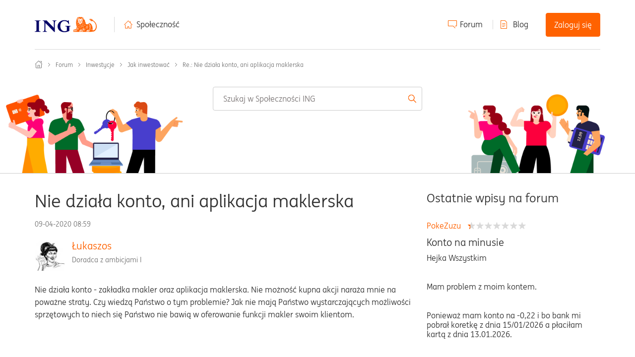

--- FILE ---
content_type: image/svg+xml
request_url: https://spolecznosc.ing.pl/html/assets/left_grey.svg
body_size: 373
content:
<?xml version="1.0" encoding="utf-8"?>
<!-- Generator: Adobe Illustrator 15.1.0, SVG Export Plug-In . SVG Version: 6.00 Build 0)  -->
<!DOCTYPE svg PUBLIC "-//W3C//DTD SVG 1.1//EN" "http://www.w3.org/Graphics/SVG/1.1/DTD/svg11.dtd">
<svg version="1.1" id="Layer_1" xmlns="http://www.w3.org/2000/svg" xmlns:xlink="http://www.w3.org/1999/xlink" x="0px" y="0px"
	 width="17px" height="17px" viewBox="0 0 17 17" enable-background="new 0 0 17 17" xml:space="preserve">
<path fill="#D9D9D9" d="M12.466,16.969c0.254,0,0.508-0.096,0.702-0.287c0.388-0.385,0.388-1.008,0-1.393L6.677,8.86
	C6.581,8.764,6.527,8.636,6.527,8.5c0-0.136,0.054-0.264,0.15-0.359l6.491-6.43c0.388-0.384,0.388-1.006,0-1.391
	c-0.389-0.384-1.016-0.384-1.404,0L5.273,6.75C4.801,7.217,4.541,7.84,4.541,8.5c0,0.662,0.26,1.285,0.732,1.751l6.49,6.43
	C11.957,16.873,12.211,16.969,12.466,16.969z"/>
</svg>
